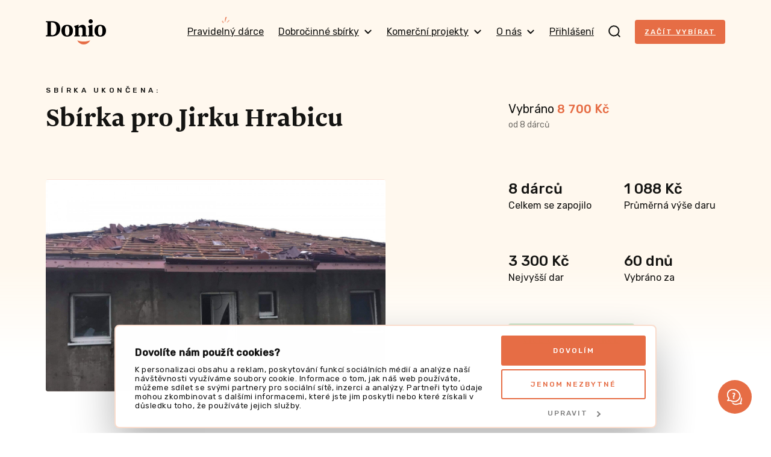

--- FILE ---
content_type: text/javascript
request_url: https://donio.cz/build/1051.579f6a23.js
body_size: 5882
content:
(self.webpackChunk=self.webpackChunk||[]).push([[1051],{18552:(t,r,e)=>{var n=e(10852)(e(55639),"DataView");t.exports=n},1989:(t,r,e)=>{var n=e(51789),o=e(80401),a=e(57667),c=e(21327),s=e(81866);function u(t){var r=-1,e=null==t?0:t.length;for(this.clear();++r<e;){var n=t[r];this.set(n[0],n[1])}}u.prototype.clear=n,u.prototype.delete=o,u.prototype.get=a,u.prototype.has=c,u.prototype.set=s,t.exports=u},38407:(t,r,e)=>{var n=e(27040),o=e(14125),a=e(82117),c=e(67518),s=e(54705);function u(t){var r=-1,e=null==t?0:t.length;for(this.clear();++r<e;){var n=t[r];this.set(n[0],n[1])}}u.prototype.clear=n,u.prototype.delete=o,u.prototype.get=a,u.prototype.has=c,u.prototype.set=s,t.exports=u},57071:(t,r,e)=>{var n=e(10852)(e(55639),"Map");t.exports=n},83369:(t,r,e)=>{var n=e(24785),o=e(11285),a=e(96e3),c=e(49916),s=e(95265);function u(t){var r=-1,e=null==t?0:t.length;for(this.clear();++r<e;){var n=t[r];this.set(n[0],n[1])}}u.prototype.clear=n,u.prototype.delete=o,u.prototype.get=a,u.prototype.has=c,u.prototype.set=s,t.exports=u},53818:(t,r,e)=>{var n=e(10852)(e(55639),"Promise");t.exports=n},58525:(t,r,e)=>{var n=e(10852)(e(55639),"Set");t.exports=n},46384:(t,r,e)=>{var n=e(38407),o=e(37465),a=e(63779),c=e(67599),s=e(44758),u=e(34309);function i(t){var r=this.__data__=new n(t);this.size=r.size}i.prototype.clear=o,i.prototype.delete=a,i.prototype.get=c,i.prototype.has=s,i.prototype.set=u,t.exports=i},62705:(t,r,e)=>{var n=e(55639).Symbol;t.exports=n},11149:(t,r,e)=>{var n=e(55639).Uint8Array;t.exports=n},70577:(t,r,e)=>{var n=e(10852)(e(55639),"WeakMap");t.exports=n},77412:t=>{t.exports=function(t,r){for(var e=-1,n=null==t?0:t.length;++e<n&&!1!==r(t[e],e,t););return t}},34963:t=>{t.exports=function(t,r){for(var e=-1,n=null==t?0:t.length,o=0,a=[];++e<n;){var c=t[e];r(c,e,t)&&(a[o++]=c)}return a}},14636:(t,r,e)=>{var n=e(22545),o=e(35694),a=e(1469),c=e(44144),s=e(65776),u=e(36719),i=Object.prototype.hasOwnProperty;t.exports=function(t,r){var e=a(t),p=!e&&o(t),f=!e&&!p&&c(t),v=!e&&!p&&!f&&u(t),l=e||p||f||v,b=l?n(t.length,String):[],y=b.length;for(var h in t)!r&&!i.call(t,h)||l&&("length"==h||f&&("offset"==h||"parent"==h)||v&&("buffer"==h||"byteLength"==h||"byteOffset"==h)||s(h,y))||b.push(h);return b}},62488:t=>{t.exports=function(t,r){for(var e=-1,n=r.length,o=t.length;++e<n;)t[o+e]=r[e];return t}},34865:(t,r,e)=>{var n=e(89465),o=e(77813),a=Object.prototype.hasOwnProperty;t.exports=function(t,r,e){var c=t[r];a.call(t,r)&&o(c,e)&&(void 0!==e||r in t)||n(t,r,e)}},18470:(t,r,e)=>{var n=e(77813);t.exports=function(t,r){for(var e=t.length;e--;)if(n(t[e][0],r))return e;return-1}},44037:(t,r,e)=>{var n=e(98363),o=e(3674);t.exports=function(t,r){return t&&n(r,o(r),t)}},63886:(t,r,e)=>{var n=e(98363),o=e(81704);t.exports=function(t,r){return t&&n(r,o(r),t)}},89465:(t,r,e)=>{var n=e(38777);t.exports=function(t,r,e){"__proto__"==r&&n?n(t,r,{configurable:!0,enumerable:!0,value:e,writable:!0}):t[r]=e}},85990:(t,r,e)=>{var n=e(46384),o=e(77412),a=e(34865),c=e(44037),s=e(63886),u=e(64626),i=e(278),p=e(18805),f=e(1911),v=e(58234),l=e(46904),b=e(64160),y=e(43824),h=e(29148),x=e(38517),j=e(1469),d=e(44144),_=e(56688),g=e(13218),O=e(72928),w=e(3674),A=e(81704),m="[object Arguments]",S="[object Function]",P="[object Object]",z={};z[m]=z["[object Array]"]=z["[object ArrayBuffer]"]=z["[object DataView]"]=z["[object Boolean]"]=z["[object Date]"]=z["[object Float32Array]"]=z["[object Float64Array]"]=z["[object Int8Array]"]=z["[object Int16Array]"]=z["[object Int32Array]"]=z["[object Map]"]=z["[object Number]"]=z[P]=z["[object RegExp]"]=z["[object Set]"]=z["[object String]"]=z["[object Symbol]"]=z["[object Uint8Array]"]=z["[object Uint8ClampedArray]"]=z["[object Uint16Array]"]=z["[object Uint32Array]"]=!0,z["[object Error]"]=z[S]=z["[object WeakMap]"]=!1,t.exports=function t(r,e,E,F,I,T){var U,k=1&e,M=2&e,B=4&e;if(E&&(U=I?E(r,F,I,T):E(r)),void 0!==U)return U;if(!g(r))return r;var C=j(r);if(C){if(U=y(r),!k)return i(r,U)}else{var D=b(r),R=D==S||"[object GeneratorFunction]"==D;if(d(r))return u(r,k);if(D==P||D==m||R&&!I){if(U=M||R?{}:x(r),!k)return M?f(r,s(U,r)):p(r,c(U,r))}else{if(!z[D])return I?r:{};U=h(r,D,k)}}T||(T=new n);var $=T.get(r);if($)return $;T.set(r,U),O(r)?r.forEach((function(n){U.add(t(n,e,E,n,r,T))})):_(r)&&r.forEach((function(n,o){U.set(o,t(n,e,E,o,r,T))}));var W=C?void 0:(B?M?l:v:M?A:w)(r);return o(W||r,(function(n,o){W&&(n=r[o=n]),a(U,o,t(n,e,E,o,r,T))})),U}},3118:(t,r,e)=>{var n=e(13218),o=Object.create,a=function(){function t(){}return function(r){if(!n(r))return{};if(o)return o(r);t.prototype=r;var e=new t;return t.prototype=void 0,e}}();t.exports=a},68866:(t,r,e)=>{var n=e(62488),o=e(1469);t.exports=function(t,r,e){var a=r(t);return o(t)?a:n(a,e(t))}},44239:(t,r,e)=>{var n=e(62705),o=e(89607),a=e(2333),c=n?n.toStringTag:void 0;t.exports=function(t){return null==t?void 0===t?"[object Undefined]":"[object Null]":c&&c in Object(t)?o(t):a(t)}},9454:(t,r,e)=>{var n=e(44239),o=e(37005);t.exports=function(t){return o(t)&&"[object Arguments]"==n(t)}},25588:(t,r,e)=>{var n=e(64160),o=e(37005);t.exports=function(t){return o(t)&&"[object Map]"==n(t)}},28458:(t,r,e)=>{var n=e(23560),o=e(15346),a=e(13218),c=e(80346),s=/^\[object .+?Constructor\]$/,u=Function.prototype,i=Object.prototype,p=u.toString,f=i.hasOwnProperty,v=RegExp("^"+p.call(f).replace(/[\\^$.*+?()[\]{}|]/g,"\\$&").replace(/hasOwnProperty|(function).*?(?=\\\()| for .+?(?=\\\])/g,"$1.*?")+"$");t.exports=function(t){return!(!a(t)||o(t))&&(n(t)?v:s).test(c(t))}},29221:(t,r,e)=>{var n=e(64160),o=e(37005);t.exports=function(t){return o(t)&&"[object Set]"==n(t)}},38749:(t,r,e)=>{var n=e(44239),o=e(41780),a=e(37005),c={};c["[object Float32Array]"]=c["[object Float64Array]"]=c["[object Int8Array]"]=c["[object Int16Array]"]=c["[object Int32Array]"]=c["[object Uint8Array]"]=c["[object Uint8ClampedArray]"]=c["[object Uint16Array]"]=c["[object Uint32Array]"]=!0,c["[object Arguments]"]=c["[object Array]"]=c["[object ArrayBuffer]"]=c["[object Boolean]"]=c["[object DataView]"]=c["[object Date]"]=c["[object Error]"]=c["[object Function]"]=c["[object Map]"]=c["[object Number]"]=c["[object Object]"]=c["[object RegExp]"]=c["[object Set]"]=c["[object String]"]=c["[object WeakMap]"]=!1,t.exports=function(t){return a(t)&&o(t.length)&&!!c[n(t)]}},280:(t,r,e)=>{var n=e(25726),o=e(86916),a=Object.prototype.hasOwnProperty;t.exports=function(t){if(!n(t))return o(t);var r=[];for(var e in Object(t))a.call(t,e)&&"constructor"!=e&&r.push(e);return r}},10313:(t,r,e)=>{var n=e(13218),o=e(25726),a=e(33498),c=Object.prototype.hasOwnProperty;t.exports=function(t){if(!n(t))return a(t);var r=o(t),e=[];for(var s in t)("constructor"!=s||!r&&c.call(t,s))&&e.push(s);return e}},22545:t=>{t.exports=function(t,r){for(var e=-1,n=Array(t);++e<t;)n[e]=r(e);return n}},51717:t=>{t.exports=function(t){return function(r){return t(r)}}},74318:(t,r,e)=>{var n=e(11149);t.exports=function(t){var r=new t.constructor(t.byteLength);return new n(r).set(new n(t)),r}},64626:(t,r,e)=>{t=e.nmd(t);var n=e(55639),o=r&&!r.nodeType&&r,a=o&&t&&!t.nodeType&&t,c=a&&a.exports===o?n.Buffer:void 0,s=c?c.allocUnsafe:void 0;t.exports=function(t,r){if(r)return t.slice();var e=t.length,n=s?s(e):new t.constructor(e);return t.copy(n),n}},57157:(t,r,e)=>{var n=e(74318);t.exports=function(t,r){var e=r?n(t.buffer):t.buffer;return new t.constructor(e,t.byteOffset,t.byteLength)}},93147:t=>{var r=/\w*$/;t.exports=function(t){var e=new t.constructor(t.source,r.exec(t));return e.lastIndex=t.lastIndex,e}},40419:(t,r,e)=>{var n=e(62705),o=n?n.prototype:void 0,a=o?o.valueOf:void 0;t.exports=function(t){return a?Object(a.call(t)):{}}},77133:(t,r,e)=>{var n=e(74318);t.exports=function(t,r){var e=r?n(t.buffer):t.buffer;return new t.constructor(e,t.byteOffset,t.length)}},278:t=>{t.exports=function(t,r){var e=-1,n=t.length;for(r||(r=Array(n));++e<n;)r[e]=t[e];return r}},98363:(t,r,e)=>{var n=e(34865),o=e(89465);t.exports=function(t,r,e,a){var c=!e;e||(e={});for(var s=-1,u=r.length;++s<u;){var i=r[s],p=a?a(e[i],t[i],i,e,t):void 0;void 0===p&&(p=t[i]),c?o(e,i,p):n(e,i,p)}return e}},18805:(t,r,e)=>{var n=e(98363),o=e(99551);t.exports=function(t,r){return n(t,o(t),r)}},1911:(t,r,e)=>{var n=e(98363),o=e(51442);t.exports=function(t,r){return n(t,o(t),r)}},14429:(t,r,e)=>{var n=e(55639)["__core-js_shared__"];t.exports=n},38777:(t,r,e)=>{var n=e(10852),o=function(){try{var t=n(Object,"defineProperty");return t({},"",{}),t}catch(t){}}();t.exports=o},31957:(t,r,e)=>{var n="object"==typeof e.g&&e.g&&e.g.Object===Object&&e.g;t.exports=n},58234:(t,r,e)=>{var n=e(68866),o=e(99551),a=e(3674);t.exports=function(t){return n(t,a,o)}},46904:(t,r,e)=>{var n=e(68866),o=e(51442),a=e(81704);t.exports=function(t){return n(t,a,o)}},45050:(t,r,e)=>{var n=e(37019);t.exports=function(t,r){var e=t.__data__;return n(r)?e["string"==typeof r?"string":"hash"]:e.map}},10852:(t,r,e)=>{var n=e(28458),o=e(47801);t.exports=function(t,r){var e=o(t,r);return n(e)?e:void 0}},85924:(t,r,e)=>{var n=e(5569)(Object.getPrototypeOf,Object);t.exports=n},89607:(t,r,e)=>{var n=e(62705),o=Object.prototype,a=o.hasOwnProperty,c=o.toString,s=n?n.toStringTag:void 0;t.exports=function(t){var r=a.call(t,s),e=t[s];try{t[s]=void 0;var n=!0}catch(t){}var o=c.call(t);return n&&(r?t[s]=e:delete t[s]),o}},99551:(t,r,e)=>{var n=e(34963),o=e(70479),a=Object.prototype.propertyIsEnumerable,c=Object.getOwnPropertySymbols,s=c?function(t){return null==t?[]:(t=Object(t),n(c(t),(function(r){return a.call(t,r)})))}:o;t.exports=s},51442:(t,r,e)=>{var n=e(62488),o=e(85924),a=e(99551),c=e(70479),s=Object.getOwnPropertySymbols?function(t){for(var r=[];t;)n(r,a(t)),t=o(t);return r}:c;t.exports=s},64160:(t,r,e)=>{var n=e(18552),o=e(57071),a=e(53818),c=e(58525),s=e(70577),u=e(44239),i=e(80346),p="[object Map]",f="[object Promise]",v="[object Set]",l="[object WeakMap]",b="[object DataView]",y=i(n),h=i(o),x=i(a),j=i(c),d=i(s),_=u;(n&&_(new n(new ArrayBuffer(1)))!=b||o&&_(new o)!=p||a&&_(a.resolve())!=f||c&&_(new c)!=v||s&&_(new s)!=l)&&(_=function(t){var r=u(t),e="[object Object]"==r?t.constructor:void 0,n=e?i(e):"";if(n)switch(n){case y:return b;case h:return p;case x:return f;case j:return v;case d:return l}return r}),t.exports=_},47801:t=>{t.exports=function(t,r){return null==t?void 0:t[r]}},51789:(t,r,e)=>{var n=e(94536);t.exports=function(){this.__data__=n?n(null):{},this.size=0}},80401:t=>{t.exports=function(t){var r=this.has(t)&&delete this.__data__[t];return this.size-=r?1:0,r}},57667:(t,r,e)=>{var n=e(94536),o=Object.prototype.hasOwnProperty;t.exports=function(t){var r=this.__data__;if(n){var e=r[t];return"__lodash_hash_undefined__"===e?void 0:e}return o.call(r,t)?r[t]:void 0}},21327:(t,r,e)=>{var n=e(94536),o=Object.prototype.hasOwnProperty;t.exports=function(t){var r=this.__data__;return n?void 0!==r[t]:o.call(r,t)}},81866:(t,r,e)=>{var n=e(94536);t.exports=function(t,r){var e=this.__data__;return this.size+=this.has(t)?0:1,e[t]=n&&void 0===r?"__lodash_hash_undefined__":r,this}},43824:t=>{var r=Object.prototype.hasOwnProperty;t.exports=function(t){var e=t.length,n=new t.constructor(e);return e&&"string"==typeof t[0]&&r.call(t,"index")&&(n.index=t.index,n.input=t.input),n}},29148:(t,r,e)=>{var n=e(74318),o=e(57157),a=e(93147),c=e(40419),s=e(77133);t.exports=function(t,r,e){var u=t.constructor;switch(r){case"[object ArrayBuffer]":return n(t);case"[object Boolean]":case"[object Date]":return new u(+t);case"[object DataView]":return o(t,e);case"[object Float32Array]":case"[object Float64Array]":case"[object Int8Array]":case"[object Int16Array]":case"[object Int32Array]":case"[object Uint8Array]":case"[object Uint8ClampedArray]":case"[object Uint16Array]":case"[object Uint32Array]":return s(t,e);case"[object Map]":case"[object Set]":return new u;case"[object Number]":case"[object String]":return new u(t);case"[object RegExp]":return a(t);case"[object Symbol]":return c(t)}}},38517:(t,r,e)=>{var n=e(3118),o=e(85924),a=e(25726);t.exports=function(t){return"function"!=typeof t.constructor||a(t)?{}:n(o(t))}},65776:t=>{var r=/^(?:0|[1-9]\d*)$/;t.exports=function(t,e){var n=typeof t;return!!(e=null==e?9007199254740991:e)&&("number"==n||"symbol"!=n&&r.test(t))&&t>-1&&t%1==0&&t<e}},37019:t=>{t.exports=function(t){var r=typeof t;return"string"==r||"number"==r||"symbol"==r||"boolean"==r?"__proto__"!==t:null===t}},15346:(t,r,e)=>{var n,o=e(14429),a=(n=/[^.]+$/.exec(o&&o.keys&&o.keys.IE_PROTO||""))?"Symbol(src)_1."+n:"";t.exports=function(t){return!!a&&a in t}},25726:t=>{var r=Object.prototype;t.exports=function(t){var e=t&&t.constructor;return t===("function"==typeof e&&e.prototype||r)}},27040:t=>{t.exports=function(){this.__data__=[],this.size=0}},14125:(t,r,e)=>{var n=e(18470),o=Array.prototype.splice;t.exports=function(t){var r=this.__data__,e=n(r,t);return!(e<0)&&(e==r.length-1?r.pop():o.call(r,e,1),--this.size,!0)}},82117:(t,r,e)=>{var n=e(18470);t.exports=function(t){var r=this.__data__,e=n(r,t);return e<0?void 0:r[e][1]}},67518:(t,r,e)=>{var n=e(18470);t.exports=function(t){return n(this.__data__,t)>-1}},54705:(t,r,e)=>{var n=e(18470);t.exports=function(t,r){var e=this.__data__,o=n(e,t);return o<0?(++this.size,e.push([t,r])):e[o][1]=r,this}},24785:(t,r,e)=>{var n=e(1989),o=e(38407),a=e(57071);t.exports=function(){this.size=0,this.__data__={hash:new n,map:new(a||o),string:new n}}},11285:(t,r,e)=>{var n=e(45050);t.exports=function(t){var r=n(this,t).delete(t);return this.size-=r?1:0,r}},96e3:(t,r,e)=>{var n=e(45050);t.exports=function(t){return n(this,t).get(t)}},49916:(t,r,e)=>{var n=e(45050);t.exports=function(t){return n(this,t).has(t)}},95265:(t,r,e)=>{var n=e(45050);t.exports=function(t,r){var e=n(this,t),o=e.size;return e.set(t,r),this.size+=e.size==o?0:1,this}},94536:(t,r,e)=>{var n=e(10852)(Object,"create");t.exports=n},86916:(t,r,e)=>{var n=e(5569)(Object.keys,Object);t.exports=n},33498:t=>{t.exports=function(t){var r=[];if(null!=t)for(var e in Object(t))r.push(e);return r}},31167:(t,r,e)=>{t=e.nmd(t);var n=e(31957),o=r&&!r.nodeType&&r,a=o&&t&&!t.nodeType&&t,c=a&&a.exports===o&&n.process,s=function(){try{var t=a&&a.require&&a.require("util").types;return t||c&&c.binding&&c.binding("util")}catch(t){}}();t.exports=s},2333:t=>{var r=Object.prototype.toString;t.exports=function(t){return r.call(t)}},5569:t=>{t.exports=function(t,r){return function(e){return t(r(e))}}},55639:(t,r,e)=>{var n=e(31957),o="object"==typeof self&&self&&self.Object===Object&&self,a=n||o||Function("return this")();t.exports=a},37465:(t,r,e)=>{var n=e(38407);t.exports=function(){this.__data__=new n,this.size=0}},63779:t=>{t.exports=function(t){var r=this.__data__,e=r.delete(t);return this.size=r.size,e}},67599:t=>{t.exports=function(t){return this.__data__.get(t)}},44758:t=>{t.exports=function(t){return this.__data__.has(t)}},34309:(t,r,e)=>{var n=e(38407),o=e(57071),a=e(83369);t.exports=function(t,r){var e=this.__data__;if(e instanceof n){var c=e.__data__;if(!o||c.length<199)return c.push([t,r]),this.size=++e.size,this;e=this.__data__=new a(c)}return e.set(t,r),this.size=e.size,this}},80346:t=>{var r=Function.prototype.toString;t.exports=function(t){if(null!=t){try{return r.call(t)}catch(t){}try{return t+""}catch(t){}}return""}},50361:(t,r,e)=>{var n=e(85990);t.exports=function(t){return n(t,5)}},77813:t=>{t.exports=function(t,r){return t===r||t!=t&&r!=r}},35694:(t,r,e)=>{var n=e(9454),o=e(37005),a=Object.prototype,c=a.hasOwnProperty,s=a.propertyIsEnumerable,u=n(function(){return arguments}())?n:function(t){return o(t)&&c.call(t,"callee")&&!s.call(t,"callee")};t.exports=u},1469:t=>{var r=Array.isArray;t.exports=r},98612:(t,r,e)=>{var n=e(23560),o=e(41780);t.exports=function(t){return null!=t&&o(t.length)&&!n(t)}},44144:(t,r,e)=>{t=e.nmd(t);var n=e(55639),o=e(95062),a=r&&!r.nodeType&&r,c=a&&t&&!t.nodeType&&t,s=c&&c.exports===a?n.Buffer:void 0,u=(s?s.isBuffer:void 0)||o;t.exports=u},23560:(t,r,e)=>{var n=e(44239),o=e(13218);t.exports=function(t){if(!o(t))return!1;var r=n(t);return"[object Function]"==r||"[object GeneratorFunction]"==r||"[object AsyncFunction]"==r||"[object Proxy]"==r}},41780:t=>{t.exports=function(t){return"number"==typeof t&&t>-1&&t%1==0&&t<=9007199254740991}},56688:(t,r,e)=>{var n=e(25588),o=e(51717),a=e(31167),c=a&&a.isMap,s=c?o(c):n;t.exports=s},13218:t=>{t.exports=function(t){var r=typeof t;return null!=t&&("object"==r||"function"==r)}},37005:t=>{t.exports=function(t){return null!=t&&"object"==typeof t}},72928:(t,r,e)=>{var n=e(29221),o=e(51717),a=e(31167),c=a&&a.isSet,s=c?o(c):n;t.exports=s},36719:(t,r,e)=>{var n=e(38749),o=e(51717),a=e(31167),c=a&&a.isTypedArray,s=c?o(c):n;t.exports=s},3674:(t,r,e)=>{var n=e(14636),o=e(280),a=e(98612);t.exports=function(t){return a(t)?n(t):o(t)}},81704:(t,r,e)=>{var n=e(14636),o=e(10313),a=e(98612);t.exports=function(t){return a(t)?n(t,!0):o(t)}},70479:t=>{t.exports=function(){return[]}},95062:t=>{t.exports=function(){return!1}},87370:(t,r,e)=>{"use strict";var n=e(44201),o=e(25391),a=e(72560).f,c=n("unscopables"),s=Array.prototype;void 0===s[c]&&a(s,c,{configurable:!0,value:o(null)}),t.exports=function(t){s[c][t]=!0}},27413:(t,r,e)=>{"use strict";var n=e(44201)("match");t.exports=function(t){var r=/./;try{"/./"[t](r)}catch(e){try{return r[n]=!1,"/./"[t](r)}catch(t){}}return!1}},81748:(t,r,e)=>{"use strict";var n=e(3689);t.exports=!n((function(){function t(){}return t.prototype.constructor=null,Object.getPrototypeOf(new t)!==t.prototype}))},2688:(t,r,e)=>{"use strict";var n=e(76058);t.exports=n("document","documentElement")},91245:(t,r,e)=>{"use strict";var n=e(48999),o=e(6648),a=e(44201)("match");t.exports=function(t){var r;return n(t)&&(void 0!==(r=t[a])?!!r:"RegExp"===o(t))}},42124:(t,r,e)=>{"use strict";var n=e(91245),o=TypeError;t.exports=function(t){if(n(t))throw new o("The method doesn't accept regular expressions");return t}},25391:(t,r,e)=>{"use strict";var n,o=e(85027),a=e(98920),c=e(72739),s=e(57248),u=e(2688),i=e(36420),p=e(2713),f=p("IE_PROTO"),v=function(){},l=function(t){return"<script>"+t+"</"+"script>"},b=function(t){t.write(l("")),t.close();var r=t.parentWindow.Object;return t=null,r},y=function(){try{n=new ActiveXObject("htmlfile")}catch(t){}var t,r;y="undefined"!=typeof document?document.domain&&n?b(n):((r=i("iframe")).style.display="none",u.appendChild(r),r.src=String("javascript:"),(t=r.contentWindow.document).open(),t.write(l("document.F=Object")),t.close(),t.F):b(n);for(var e=c.length;e--;)delete y.prototype[c[e]];return y()};s[f]=!0,t.exports=Object.create||function(t,r){var e;return null!==t?(v.prototype=o(t),e=new v,v.prototype=null,e[f]=t):e=y(),void 0===r?e:a.f(e,r)}},98920:(t,r,e)=>{"use strict";var n=e(67697),o=e(15648),a=e(72560),c=e(85027),s=e(65290),u=e(20300);r.f=n&&!o?Object.defineProperties:function(t,r){c(t);for(var e,n=s(r),o=u(r),i=o.length,p=0;i>p;)a.f(t,e=o[p++],n[e]);return t}},61868:(t,r,e)=>{"use strict";var n=e(36812),o=e(69985),a=e(90690),c=e(2713),s=e(81748),u=c("IE_PROTO"),i=Object,p=i.prototype;t.exports=s?i.getPrototypeOf:function(t){var r=a(t);if(n(r,u))return r[u];var e=r.constructor;return o(e)&&r instanceof e?e.prototype:r instanceof i?p:null}},20300:(t,r,e)=>{"use strict";var n=e(54948),o=e(72739);t.exports=Object.keys||function(t){return n(t,o)}},49419:(t,r,e)=>{"use strict";var n=e(67697),o=e(3689),a=e(68844),c=e(61868),s=e(20300),u=e(65290),i=a(e(49556).f),p=a([].push),f=n&&o((function(){var t=Object.create(null);return t[2]=2,!i(t,2)})),v=function(t){return function(r){for(var e,o=u(r),a=s(o),v=f&&null===c(o),l=a.length,b=0,y=[];l>b;)e=a[b++],n&&!(v?e in o:i(o,e))||p(y,t?[e,o[e]]:o[e]);return y}};t.exports={entries:v(!0),values:v(!1)}},34327:(t,r,e)=>{"use strict";var n=e(50926),o=String;t.exports=function(t){if("Symbol"===n(t))throw new TypeError("Cannot convert a Symbol value to a string");return o(t)}},76801:(t,r,e)=>{"use strict";var n=e(79989),o=e(84328).includes,a=e(3689),c=e(87370);n({target:"Array",proto:!0,forced:a((function(){return!Array(1).includes()}))},{includes:function(t){return o(this,t,arguments.length>1?arguments[1]:void 0)}}),c("includes")},86466:(t,r,e)=>{"use strict";var n=e(79989),o=e(49419).values;n({target:"Object",stat:!0},{values:function(t){return o(t)}})},43843:(t,r,e)=>{"use strict";var n=e(79989),o=e(68844),a=e(42124),c=e(74684),s=e(34327),u=e(27413),i=o("".indexOf);n({target:"String",proto:!0,forced:!u("includes")},{includes:function(t){return!!~i(s(c(this)),s(a(t)),arguments.length>1?arguments[1]:void 0)}})}}]);

--- FILE ---
content_type: image/svg+xml
request_url: https://donio.cz/build/frontend/images/whatsapp.70ae1f79.svg
body_size: 712
content:
<svg width="22" height="22" viewBox="0 0 22 22" fill="none" xmlns="http://www.w3.org/2000/svg">
<path fill-rule="evenodd" clip-rule="evenodd" d="M5.66907 20.1112C7.29419 21.074 9.14839 21.582 11.0373 21.5818H11.041C13.1253 21.5818 15.1628 20.9639 16.896 19.8061C18.6293 18.6484 19.9803 17.0027 20.7784 15.0773C21.5766 13.1518 21.786 11.0329 21.3801 8.98849C20.9743 6.94404 19.9714 5.06581 18.4983 3.59121C17.0253 2.1166 15.1481 1.11182 13.104 0.703872C11.06 0.295922 8.94093 0.503117 7.01464 1.29927C5.08835 2.09542 3.44134 3.44478 2.28178 5.1768C1.12223 6.90881 0.502185 8.94572 0.500037 11.0301C0.494791 13.0147 1.05519 14.9598 2.11559 16.6374L2.36552 17.0395L1.30057 20.9262L5.28511 19.883L5.66907 20.1112ZM14.4362 12.5762C14.7156 12.6749 16.1632 13.3935 16.456 13.5434V13.5604C16.4976 13.5795 16.5372 13.5974 16.5748 13.6143C16.8047 13.7179 16.9575 13.7868 17.0182 13.9009C17.1032 14.375 17.0494 14.8639 16.8634 15.3074C16.6143 16.0056 15.4394 16.639 14.8738 16.7241C14.2549 16.8303 13.6202 16.7907 13.0189 16.6084C12.5846 16.4653 12.0393 16.2814 11.3357 15.9783C8.62953 14.7953 6.78319 12.1587 6.37999 11.5829C6.3433 11.5305 6.31857 11.4952 6.30621 11.4796C6.15809 11.2923 5.10439 9.87897 5.10439 8.41458C5.09577 7.95051 5.18293 7.48972 5.36031 7.06166C5.53768 6.63359 5.80137 6.24766 6.13452 5.92852C6.23329 5.81575 6.35384 5.72463 6.48874 5.66079C6.62364 5.59695 6.77004 5.56173 6.91891 5.55731H7.47437C7.49387 5.55731 7.51418 5.55633 7.5352 5.55532C7.71009 5.54688 7.93356 5.5361 8.14092 6.06814C8.37321 6.66412 8.97243 8.13191 9.0465 8.28176C9.09236 8.36009 9.11822 8.44873 9.12175 8.5397C9.12527 8.63067 9.10635 8.72109 9.0667 8.80281C8.99418 8.98242 8.89546 9.15002 8.77382 9.30002C8.72877 9.35369 8.68432 9.40857 8.6402 9.46303C8.53594 9.59174 8.43352 9.71818 8.32944 9.82107C8.18132 9.96751 8.02647 10.131 8.20152 10.4273C8.64456 11.1922 9.19575 11.8874 9.83761 12.491C10.5342 13.1168 11.3311 13.6177 12.1941 13.9725C12.4937 14.1223 12.6587 14.1019 12.8304 13.8975C13.0021 13.6932 13.5542 13.0257 13.7629 12.726C13.9716 12.4263 14.1568 12.4774 14.4362 12.5762Z" fill="#E66D45"/>
</svg>


--- FILE ---
content_type: text/javascript
request_url: https://donio.cz/build/9369.a806a191.js
body_size: 2383
content:
"use strict";(self.webpackChunk=self.webpackChunk||[]).push([[9369],{95364:(e,t,r)=>{r(40739),Object.defineProperty(t,"__esModule",{value:!0}),t.BASE_API_PATH=void 0,t.BASE_API_PATH="/apijs"},95253:(e,t,r)=>{r(40739),Object.defineProperty(t,"__esModule",{value:!0});var n=function(){var e=document.createElement("div");return e.classList.add("loader","loader-button"),e},o={loaderStart:function(e){var t=n();e.setAttribute("disabled","disabled"),e.appendChild(t)},loaderClose:function(e){e.removeAttribute("disabled");var t=e.querySelector(".loader");null!==t&&e.removeChild(t)},getLoaderElement:n,getSmallLoaderElement:function(){var e=document.createElement("div");return e.classList.add("loader","loader--small"),e}};t.default=o},33896:function(e,t,r){r(34284),r(51013),r(40739),r(5399);var n,o=this&&this.__extends||(n=function(e,t){return n=Object.setPrototypeOf||{__proto__:[]}instanceof Array&&function(e,t){e.__proto__=t}||function(e,t){for(var r in t)Object.prototype.hasOwnProperty.call(t,r)&&(e[r]=t[r])},n(e,t)},function(e,t){if("function"!=typeof t&&null!==t)throw new TypeError("Class extends value "+String(t)+" is not a constructor or null");function r(){this.constructor=e}n(e,t),e.prototype=null===t?Object.create(t):(r.prototype=t.prototype,new r)}),i=this&&this.__importDefault||function(e){return e&&e.__esModule?e:{default:e}};Object.defineProperty(t,"__esModule",{value:!0}),t.AccessDeniedException=void 0;var u=function(e){function t(t){var r=e.call(this,t)||this;return r.name="AccessDeniedException",r}return o(t,e),t}(i(r(61622)).default);t.AccessDeniedException=u},61622:function(e,t,r){r(51013),r(40739),r(5399);var n,o=this&&this.__extends||(n=function(e,t){return n=Object.setPrototypeOf||{__proto__:[]}instanceof Array&&function(e,t){e.__proto__=t}||function(e,t){for(var r in t)Object.prototype.hasOwnProperty.call(t,r)&&(e[r]=t[r])},n(e,t)},function(e,t){if("function"!=typeof t&&null!==t)throw new TypeError("Class extends value "+String(t)+" is not a constructor or null");function r(){this.constructor=e}n(e,t),e.prototype=null===t?Object.create(t):(r.prototype=t.prototype,new r)});Object.defineProperty(t,"__esModule",{value:!0});var i=function(e){function t(t){var r=this.constructor,n=e.call(this,t)||this;return Object.setPrototypeOf(n,r.prototype),n}return o(t,e),t}(Error);t.default=i},69303:function(e,t,r){r(34284),r(51013),r(40739),r(5399);var n,o=this&&this.__extends||(n=function(e,t){return n=Object.setPrototypeOf||{__proto__:[]}instanceof Array&&function(e,t){e.__proto__=t}||function(e,t){for(var r in t)Object.prototype.hasOwnProperty.call(t,r)&&(e[r]=t[r])},n(e,t)},function(e,t){if("function"!=typeof t&&null!==t)throw new TypeError("Class extends value "+String(t)+" is not a constructor or null");function r(){this.constructor=e}n(e,t),e.prototype=null===t?Object.create(t):(r.prototype=t.prototype,new r)}),i=this&&this.__importDefault||function(e){return e&&e.__esModule?e:{default:e}};Object.defineProperty(t,"__esModule",{value:!0}),t.GeneralErrorException=void 0;var u=function(e){function t(t,r){var n=e.call(this,t)||this;return n.name="GeneralErrorException",n.responseError=r,n}return o(t,e),t}(i(r(61622)).default);t.GeneralErrorException=u},60041:function(e,t,r){r(34284),r(51013),r(40739),r(5399);var n,o=this&&this.__extends||(n=function(e,t){return n=Object.setPrototypeOf||{__proto__:[]}instanceof Array&&function(e,t){e.__proto__=t}||function(e,t){for(var r in t)Object.prototype.hasOwnProperty.call(t,r)&&(e[r]=t[r])},n(e,t)},function(e,t){if("function"!=typeof t&&null!==t)throw new TypeError("Class extends value "+String(t)+" is not a constructor or null");function r(){this.constructor=e}n(e,t),e.prototype=null===t?Object.create(t):(r.prototype=t.prototype,new r)}),i=this&&this.__importDefault||function(e){return e&&e.__esModule?e:{default:e}};Object.defineProperty(t,"__esModule",{value:!0});var u=function(e){function t(t){var r=e.call(this,t)||this;return r.name="InvalidStatusException",r}return o(t,e),t}(i(r(61622)).default);t.default=u},87677:function(e,t,r){function n(e){return n="function"==typeof Symbol&&"symbol"==typeof Symbol.iterator?function(e){return typeof e}:function(e){return e&&"function"==typeof Symbol&&e.constructor===Symbol&&e!==Symbol.prototype?"symbol":typeof e},n(e)}r(59749),r(86544),r(84254),r(34338),r(49693),r(76801),r(752),r(6203),r(40739),r(60228),r(73964),r(43843),r(21694),r(47522),r(76265);var o=this&&this.__awaiter||function(e,t,r,n){return new(r||(r=Promise))((function(o,i){function u(e){try{s(n.next(e))}catch(e){i(e)}}function a(e){try{s(n.throw(e))}catch(e){i(e)}}function s(e){var t;e.done?o(e.value):(t=e.value,t instanceof r?t:new r((function(e){e(t)}))).then(u,a)}s((n=n.apply(e,t||[])).next())}))},i=this&&this.__generator||function(e,t){var r,n,o,i,u={label:0,sent:function(){if(1&o[0])throw o[1];return o[1]},trys:[],ops:[]};return i={next:a(0),throw:a(1),return:a(2)},"function"==typeof Symbol&&(i[Symbol.iterator]=function(){return this}),i;function a(a){return function(s){return function(a){if(r)throw new TypeError("Generator is already executing.");for(;i&&(i=0,a[0]&&(u=0)),u;)try{if(r=1,n&&(o=2&a[0]?n.return:a[0]?n.throw||((o=n.return)&&o.call(n),0):n.next)&&!(o=o.call(n,a[1])).done)return o;switch(n=0,o&&(a=[2&a[0],o.value]),a[0]){case 0:case 1:o=a;break;case 4:return u.label++,{value:a[1],done:!1};case 5:u.label++,n=a[1],a=[0];continue;case 7:a=u.ops.pop(),u.trys.pop();continue;default:if(!(o=u.trys,(o=o.length>0&&o[o.length-1])||6!==a[0]&&2!==a[0])){u=0;continue}if(3===a[0]&&(!o||a[1]>o[0]&&a[1]<o[3])){u.label=a[1];break}if(6===a[0]&&u.label<o[1]){u.label=o[1],o=a;break}if(o&&u.label<o[2]){u.label=o[2],u.ops.push(a);break}o[2]&&u.ops.pop(),u.trys.pop();continue}a=t.call(e,u)}catch(e){a=[6,e],n=0}finally{r=o=0}if(5&a[0])throw a[1];return{value:a[0]?a[1]:void 0,done:!0}}([a,s])}}},u=this&&this.__importDefault||function(e){return e&&e.__esModule?e:{default:e}};Object.defineProperty(t,"__esModule",{value:!0}),t.isAxiosResponseTypeOfErrorData=t.EXPECTED_STATUSES=t.GENERAL_ERROR=t.ACCESS_DENIED=t.MALFORMED_JSON=t.VALIDATION_FAILED=void 0;var a=u(r(60041)),s=u(r(32666)),c=u(r(97218)),l=r(33896),f=r(20850),p=r(69303);t.VALIDATION_FAILED="validation-failed",t.MALFORMED_JSON="malformed-json",t.ACCESS_DENIED="access-denied",t.GENERAL_ERROR="general-error",t.EXPECTED_STATUSES=[401];var d=2e4,_=function(e,r){return o(void 0,void 0,Promise,(function(){var n,o,u,s;return i(this,(function(i){switch(i.label){case 0:o=r.concat(t.EXPECTED_STATUSES),i.label=1;case 1:return i.trys.push([1,3,,4]),[4,e];case 2:return n=i.sent(),[3,4];case 3:if(u=i.sent(),void 0===(s=u).response)throw s;return n=s.response,[3,4];case 4:if(!o.includes(n.status))throw new a.default('Expected status code "'.concat(r.join(","),'", was "').concat(n.status,'"'));return[2,n]}}))}))};t.isAxiosResponseTypeOfErrorData=function(e){return"object"===n(t=e.data)&&null!==t&&"errors"in t;var t};var v=function(e){var r={};return e.errors.forEach((function(e){if(e.code!==t.VALIDATION_FAILED)throw e.code===t.MALFORMED_JSON?new Error(e.message):e.code===t.ACCESS_DENIED?new l.AccessDeniedException("Access denied"):e.code===t.GENERAL_ERROR?new p.GeneralErrorException(e.message,e):new Error("Wrong error code");r=e.violations})),r},y={post:function(e,r,n,u){return void 0===u&&(u={}),o(void 0,void 0,Promise,(function(){var o,a,s;return i(this,(function(i){switch(i.label){case 0:return void 0===u.timeout&&(u.timeout=d),o=c.default.post(e,n,u),[4,_(o,r)];case 1:return a=i.sent(),(0,t.isAxiosResponseTypeOfErrorData)(a)?(s=v(a.data),[2,new f.FormErrorsResponse(s)]):[2,a]}}))}))},get:function(e){return o(void 0,void 0,Promise,(function(){return i(this,(function(t){return[2,c.default.get(e,{timeout:2e4})]}))}))},put:function(e,r,n){return o(void 0,void 0,Promise,(function(){var o,u,a;return i(this,(function(i){switch(i.label){case 0:return o=c.default.put(e,n,{timeout:d}),[4,_(o,r)];case 1:return u=i.sent(),(0,t.isAxiosResponseTypeOfErrorData)(u)?(a=v(u.data),[2,new f.FormErrorsResponse(a)]):[2,u]}}))}))},delete:function(e,r){return o(void 0,void 0,Promise,(function(){var n,o;return i(this,(function(i){switch(i.label){case 0:return n=c.default.delete(e,{timeout:d}),[4,_(n,r)];case 1:if(o=i.sent(),(0,t.isAxiosResponseTypeOfErrorData)(o))throw v(o.data),new Error("Delete response cannot have form violations");return[2,o]}}))}))},patch:function(e,t){return o(void 0,void 0,Promise,(function(){return i(this,(function(r){return[2,c.default.patch(e,t,{timeout:d})]}))}))},getErrorResponseMessage:function(e){var t=new s.default;return e instanceof l.AccessDeniedException?t.messages.app.response.exception.accessDenied:e instanceof p.GeneralErrorException?e.message:t.messages.app.response.error.generalError}};t.default=y},20850:(e,t,r)=>{r(40739),Object.defineProperty(t,"__esModule",{value:!0}),t.FormErrorsResponse=void 0;var n=function(){function e(e){this._violations=e}return Object.defineProperty(e.prototype,"violations",{get:function(){return this._violations},enumerable:!1,configurable:!0}),e}();t.FormErrorsResponse=n},45423:function(e,t,r){r(59749),r(86544),r(84254),r(752),r(50886),r(40739),r(36585),r(60228),r(64043),r(21694),r(57267),r(76265);var n=this&&this.__read||function(e,t){var r="function"==typeof Symbol&&e[Symbol.iterator];if(!r)return e;var n,o,i=r.call(e),u=[];try{for(;(void 0===t||t-- >0)&&!(n=i.next()).done;)u.push(n.value)}catch(e){o={error:e}}finally{try{n&&!n.done&&(r=i.return)&&r.call(i)}finally{if(o)throw o.error}}return u};Object.defineProperty(t,"__esModule",{value:!0}),t.createUrl=void 0;t.createUrl=function(e,t){var r=e;return Object.entries(t).map((function(e){var t=n(e,2),o=t[0],i=t[1];r=r.replace(":".concat(o),i)})),r}}}]);

--- FILE ---
content_type: image/svg+xml
request_url: https://donio.cz/build/frontend/images/share.5b0a91c5.svg
body_size: -211
content:
<svg xmlns="http://www.w3.org/2000/svg" width="16" height="15" viewBox="0 0 16 15"><g><g><path fill="#e66d45" d="M15.813 6.204l-5.778-6A.667.667 0 0 0 8.89.667v2.889h-.222C3.888 3.556 0 7.444 0 12.222v1.334c0 .31.218.567.519.637a.595.595 0 0 0 .147.018.69.69 0 0 0 .609-.38 7.291 7.291 0 0 1 6.558-4.053h1.056v2.889a.665.665 0 0 0 1.146.462l5.778-6a.667.667 0 0 0 0-.925z"/></g></g></svg>